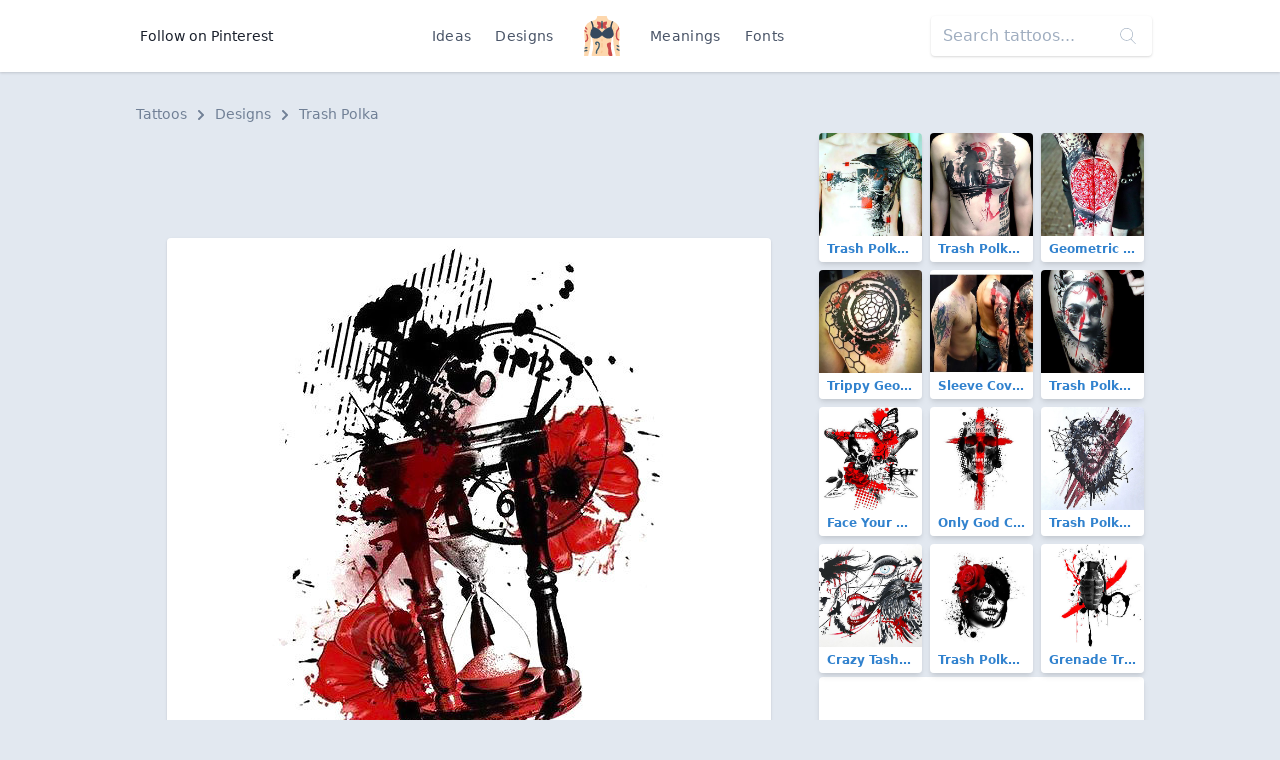

--- FILE ---
content_type: text/html; charset=utf-8
request_url: https://www.google.com/recaptcha/api2/aframe
body_size: 268
content:
<!DOCTYPE HTML><html><head><meta http-equiv="content-type" content="text/html; charset=UTF-8"></head><body><script nonce="d8Hy3DlLQmbJITG9dGC69Q">/** Anti-fraud and anti-abuse applications only. See google.com/recaptcha */ try{var clients={'sodar':'https://pagead2.googlesyndication.com/pagead/sodar?'};window.addEventListener("message",function(a){try{if(a.source===window.parent){var b=JSON.parse(a.data);var c=clients[b['id']];if(c){var d=document.createElement('img');d.src=c+b['params']+'&rc='+(localStorage.getItem("rc::a")?sessionStorage.getItem("rc::b"):"");window.document.body.appendChild(d);sessionStorage.setItem("rc::e",parseInt(sessionStorage.getItem("rc::e")||0)+1);localStorage.setItem("rc::h",'1769592064409');}}}catch(b){}});window.parent.postMessage("_grecaptcha_ready", "*");}catch(b){}</script></body></html>